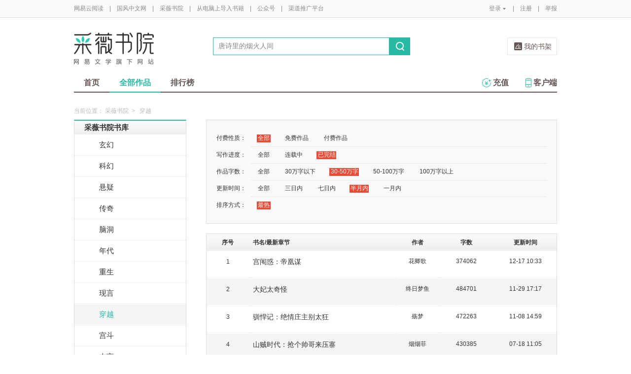

--- FILE ---
content_type: text/html;charset=UTF-8
request_url: https://caiwei.yuedu.163.com/ycmm/category/9/0_2_2_3_2
body_size: 11711
content:
<!DOCTYPE html>
<html>
	<head>
		<meta http-equiv="content-type" content="text/html;charset=UTF-8"/>
		<meta http-equiv="X-UA-Compatible" content="IE=Edge" />
		<meta name="applicable-device" content="pc">
		<title>穿越-穿越排行榜—网易云阅读</title>
		<meta name="keywords" content="穿越，穿越排行榜，小说，热门小说，免费小说，全本小说，小说排行榜，网易云阅读"/>
		<meta property="qc:admins" content="13454603154561636375" />
		<meta name="description" content="网易云阅读提供最新热门好看的穿越小说，穿越小说全文在线免费阅读，经典完结穿越小说排行榜、穿越小说免费下载。"/>
		<meta property="wb:webmaster" content="0e2d310a7690a84c" />
		<link rel="shortcut icon" href="//yuedust.yuedu.126.net/favicon.ico?a7500236" />
		<link rel="apple-touch-icon-precomposed" sizes="114x114" href="//yuedust.yuedu.126.net/images/apple-touch-icon-114x114-precomposed.png?cdd9208d">
		<link rel="apple-touch-icon-precomposed" sizes="72x72" href="//yuedust.yuedu.126.net/images/apple-touch-icon-72x72-precomposed.png?5d1cd236">
		<link rel="apple-touch-icon-precomposed" href="//yuedust.yuedu.126.net/images/apple-touch-icon-precomposed.png?0c3d0745">
<link type="text/css" rel="stylesheet" href="//yuedust.yuedu.126.net/js/gen/gen_db1d64e286ab2aed26fb9ef03344c65d.css?9cf01401" />
		<style>
			#m-login form[name=frmLogin]{
				display: none;
			}
		</style>
				<link type="text/css" rel="stylesheet" href="//yuedust.yuedu.126.net/css/indexx.css?ede2bac0"/>
		<link type="text/css" rel="stylesheet" href="//yuedust.yuedu.126.net/css/book.css?496a8470"/>

		<script type="text/javascript">
			var _gaq = _gaq || [];
			_gaq.push(['_setAccount', 'UA-25074971-1'],['_setLocalGifPath', '/UA-25074971-1/__utm.gif'],['_setLocalRemoteServerMode']);
			_gaq.push(['_addOrganic','baidu','word']);
			_gaq.push(['_addOrganic','soso','w']);
			_gaq.push(['_addOrganic','youdao','q']);
			_gaq.push(['_addOrganic','sogou','query']);
			_gaq.push(['_addOrganic','so.360.cn','q']);
			_gaq.push(['_trackPageview']);
			_gaq.push(['_trackPageLoadTime']);
			(function() {var ga = document.createElement('script'); ga.type = 'text/javascript'; ga.async = true;ga.src = 'https://wr.da.netease.com/ga.js';var s = document.getElementsByTagName('script')[0]; s.parentNode.insertBefore(ga, s);})();
		</script>

		<!-- 哈勃打点 -->
		<script type="text/javascript" src="https://easyreadfs.nosdn.127.net/qwb.8a30f2fd281743b4be11d6d8996154eb.js"></script>
		<script type="text/javascript">
			let NWLog = window.NWLogDistribution.HubLog;
    	hubLog  = new NWLog({
    	  userId: "",
    	  key: "MA-891C-BF35BECB05C1", // 根据当前开发的环境选择正确的appkey
    	  hbInitOptions: {
    	    truncateLength: 255,
    	    persistence: "localStorage",
    	    cross_subdomain_cookie: false,
    	  },
    	  k: "lofter",
    	  v: "6.15.0",
    	  env: "HB",
    	});
			window.hubbleLogYd = function () {
				var _arguements = Array.prototype.slice.apply(arguments)
				var evetId = _arguements[0]
				var props = {
					category: _arguements[1]
				}
				var regkey = /^[^\s:]+/
				var regValue = /^[^\s:]+:/
				for(var j = 2,len=_arguements.length; j < len; j++) {
					var _argument = _arguements[j]
					var keyMatch = _argument.match(regkey)
					if (keyMatch) {
						props[keyMatch[0]] = _argument.replace(regValue, '')
					}
				}
				console.log(props)
				hubLog.capture(evetId, props)
			}
		</script>

		<script>
			var defaultHeadUrl = 'https://yuedust.yuedu.126.net/images/txdefault.png?$IMG_V';
		</script>
		<!--[if lte IE 8]>
		  	<script src="//yuedust.yuedu.126.net/js/vendor/json2.js?1ea0789b"></script>
	    	<script src="//yuedust.yuedu.126.net/assets/js/es5/es5-shim-4.1.9.min.js?74a35b2f"></script>
			<script src="//yuedust.yuedu.126.net/assets/js/es5/es5-sham-4.1.9.min.js?6bbb6d8d"></script>
			<style>.ng-hide{display:none !important;}</style>
	    <![endif]-->
<script type="text/javascript" src="//yuedust.yuedu.126.net/js/gen/gen_8ed5e4ed3bae882339e2b745dfe253a8.js?6010fd50"></script>
		<style>
			.g-bdw{margin-bottom:40px;}
		</style>
	</head>

	<body id="page-163-com"  class="page-originalCategory_female g-cw">
		<noscript><a href="#">请使用支持脚本的浏览器！</a></noscript>
    	<div style="display: none;"><input type="password" /></div>
		<div class="g-doc">
			<div id="J_FIXED" class="m-tipss" style="display:none;">
				<div id="J_TIPS" class="inner"></div>
			</div>

<div class="g-hdw">
	<div id="J_Header" class="g-hd female">
		<div class="m-topbar">
			<div class="inner f-cb"></div>
		</div>
		<div class="m-headertop">
			<div class="inner">
				<h1 class="m-logo-cw"><a href="/ycmm">
					<img src="//yuedust.yuedu.126.net/assets/images/logo-cw.png?e3c18ffd" alt="采薇书院" width="162" height="65">
				</a></h1>
				<div class="m-sch">
				</div>
				<div class="m-clouds">
					<a class="m-cloudsj" href="/shelf.do?operation=query_current" target="_blank">我的书架</a>
				</div>
			</div>
		</div>
		<div class="m-headerbottom">
			<div class="inner">
				<ul class="m-mianlist">
					<li><a class="" href="/ycmm" onclick="_gaq.push(['_trackEvent', 'navi', 'home']);">首页</a></li>
					<li><a class="crt" href="/ycmm/category" onclick="_gaq.push(['_trackEvent', 'navi', 'category']);">全部作品</a></li>
					<li><a class="" href="/rank" onclick="_gaq.push(['_trackEvent', 'navi', 'rank']);">排行榜</a></li>
					<li class="fr"><a href="/client" target="_blank" onclick="_gaq.push(['_trackEvent', 'navi', 'client']);"><b class="icon-download"></b>客户端</a></li>
					<li class="fr"><a class="" href="/recharge.do?operation=form" onclick="_gaq.push(['_trackEvent', 'navi', 'recharge']);"><b class="icon-recharge"></b>充值</a></li>
				</ul>
			</div>
		</div>
		
	</div>
	
</div>

	<div class="g-bdw g-bdw-1">
		<div class="g-bd yd-grid2col-page">
			<div class="m-breadcrumbs">当前位置：
					<a href="/ycmm">采薇书院</a><span class="sep">&gt;</span>
						穿越
			</div>
			<div class="g-bdc yd-original-page">
				<div class="g-sd" data-spy="affix" data-offset-top="187">
					<div class="widget widget-theme-original  widget-p">
						<div class="widget-header">
							<div class="widget-title grad-1">
								<a class="inner" href="/ycmm/category">采薇书院书库</a>
							</div>
						</div>
						<div class="widget-content  widget-content-p">
							<ul>
				                        <li class="">
				                        	<a href="/ycmm/category/26">玄幻</a>
				                        </li>
				                        <li class="">
				                        	<a href="/ycmm/category/27">科幻</a>
				                        </li>
				                        <li class="">
				                        	<a href="/ycmm/category/28">悬疑</a>
				                        </li>
				                        <li class="">
				                        	<a href="/ycmm/category/29">传奇</a>
				                        </li>
				                        <li class="">
				                        	<a href="/ycmm/category/31">脑洞</a>
				                        </li>
				                        <li class="">
				                        	<a href="/ycmm/category/32">年代</a>
				                        </li>
				                        <li class="">
				                        	<a href="/ycmm/category/33">重生</a>
				                        </li>
				                        <li class="">
				                        	<a href="/ycmm/category/8">现言</a>
				                        </li>
				                        <li class="active">
				                        	<a href="/ycmm/category/9">穿越</a>
				                        </li>
				                        <li class="">
				                        	<a href="/ycmm/category/18">宫斗</a>
				                        </li>
				                        <li class="">
				                        	<a href="/ycmm/category/24">古言</a>
				                        </li>
				                        <li class="">
				                        	<a href="/ycmm/category/16">短篇</a>
				                        </li>
				                        <li class="">
				                        	<a href="/ycmm/category/22">校园</a>
				                        </li>
				                        <li class="">
				                        	<a href="/ycmm/category/13">仙侠</a>
				                        </li>
				                        <li class="">
				                        	<a href="/ycmm/category/17">种田</a>
				                        </li>
				                        <li class=" last">
				                        	<a href="/ycmm/category/15">同人</a>
				                        </li>
							</ul>
						</div>
					</div>
					<div id="J_Bang1" class="m-bang  m-bang-p">
						<div class="tabs  tabs-p">
							<h4 class="grad-1">收藏榜</h4>
							<ul class="grad-1">
								<li><a href="/ycmm/rank/sub/female#/day">日</a></li>
								<li><a href="/ycmm/rank/sub/female#/week">周</a></li>
								<li><a href="/ycmm/rank/sub/female#/month">月</a></li>
							</ul>
						</div>
						<div class="contents">
							<div class="tab-item">
								<ol id="scrankday">
								</ol>
							</div>
							<div class="tab-item">
								<ol id="scrankweek">
								</ol>
							</div>
							<div class="tab-item">
								<ol id="scranktotal">
								</ol>
							</div>
						</div>
					</div>
					<div id="J_Bang2" class="m-bang  m-bang-p">
						<div class="tabs  tabs-p">
							<h4 class="grad-1">点击榜</h4>
							<ul class="grad-1">
								<li><a href="/ycmm/rank/pv/female#/day">日</a></li>
								<li><a href="/ycmm/rank/pv/female#/week">周</a></li>
								<li><a href="/ycmm/rank/pv/female#/month">月</a></li>
							</ul>
						</div>
						<div class="contents">
							<div class="tab-item">
								<ol id="click-rankday">
								</ol>
							</div>
							<div class="tab-item">
								<ol id="click-rankweek">
								</ol>
							</div>
							<div class="tab-item">
								<ol id="click-ranktotal">
								</ol>
							</div>
						</div>
					</div>
			       <div class="m-top8 m-top8-p f-mt20">
	                <div class="hd">
	                    <h3>月票榜</h3>
	                </div>
	                <div class="bd contents">
	                    <ol id="yprank" class="m-loading">
	                        
	                    </ol>
	                </div>
                </div>
				</div>
				<div class="g-mn">
					<div class="g-mnc">
						<div class="yd-original-store-filter-container yd-store-filter-container  yd-store-filter-container-p">
							<dl class="dl-horizontal">
								<dt>付费性质：</dt>
								<dd>
									<ul class="list-inline">
										<li class="active"><a href="/ycmm/category/9/0_2_2_3_2">全部</a></li>
										<li><a href="/ycmm/category/9/1_2_2_3_2">免费作品</a></li>
										<li><a href="/ycmm/category/9/2_2_2_3_2">付费作品</a></li>
									</ul>
								</dd>
								<dt>写作进度：</dt>
								<dd>
									<ul class="list-inline">
										<li><a href="/ycmm/category/9/0_0_2_3_2">全部</a></li>
										<li><a href="/ycmm/category/9/0_1_2_3_2">连载中</a></li>
										<li class="active"><a href="/ycmm/category/9/0_2_2_3_2">已完结</a></li>
									</ul>
								</dd>
								<dt>作品字数：</dt>
								<dd>
									<ul class="list-inline">
										<li><a href="/ycmm/category/9/0_2_0_3_2">全部</a></li>
										<li><a href="/ycmm/category/9/0_2_1_3_2">30万字以下</a></li>
										<li class="active"><a href="/ycmm/category/9/0_2_2_3_2">30-50万字</a></li>
										<li><a href="/ycmm/category/9/0_2_3_3_2">50-100万字</a></li>
										<li><a href="/ycmm/category/9/0_2_4_3_2">100万字以上</a></li>
									</ul>
								</dd>
								<dt>更新时间：</dt>
								<dd>
									<ul class="list-inline">
										<li><a href="/ycmm/category/9/0_2_2_0_2">全部</a></li>
										<li><a href="/ycmm/category/9/0_2_2_1_2">三日内</a></li>
										<li><a href="/ycmm/category/9/0_2_2_2_2">七日内</a></li>
										<li class="active"><a href="/ycmm/category/9/0_2_2_3_2">半月内</a></li>
										<li><a href="/ycmm/category/9/0_2_2_4_2">一月内</a></li>
									</ul>
								</dd>
								<dt>排序方式：</dt>
								<dd class="last">
									<ul class="list-inline">
										<li class="active"><a href="/ycmm/category/9/0_2_2_3_2">最热</a></li>
									</ul>
								</dd>
							</dl>
						</div>
						<div class="yd-store-content-container">
								<table class="yd-table yd-table-striped yd-original-table yd-original-store-table  yd-original-table-p">
									<thead>
										<tr class="grad-1">
											<th width="12%" style="text-align: center">序号</th>
											<th width="42%">书名/最新章节</th>
											<th width="12%" style="text-align: center">作者</th>
											<th width="16%" style="text-align: center">字数</th>
											<th width="18%" style="text-align: center">更新时间</th>
										</tr>
									</thead>
									<tbody>
											<tr class="odd first">
												<td style="text-align: center"><span class="serial-number">1</span></td>
												<td>
													<div class="book-name"><a href="/source/7017f9732d454b31ab87c5557433e401_4" target="_blank">宫闱惑：帝凰谋</a></div>
													<div class="book-newest-chapter"></div>
												</td>
												<td style="text-align: center">花卿歌</td>
												<td style="text-align: center">374062</td>
												<td style="text-align: center">12-17 10:33</td>
											</tr>
											<tr class="even">
												<td style="text-align: center"><span class="serial-number">2</span></td>
												<td>
													<div class="book-name"><a href="/source/db650939a8d04ded8e8f5ff96af08be8_4" target="_blank">大妃太奇怪</a></div>
													<div class="book-newest-chapter"></div>
												</td>
												<td style="text-align: center">终日梦鱼</td>
												<td style="text-align: center">484701</td>
												<td style="text-align: center">11-29 17:17</td>
											</tr>
											<tr class="odd">
												<td style="text-align: center"><span class="serial-number">3</span></td>
												<td>
													<div class="book-name"><a href="/source/08671926eb4a41048f49ed157faa128b_4" target="_blank">驯悍记：绝情庄主别太狂</a></div>
													<div class="book-newest-chapter"></div>
												</td>
												<td style="text-align: center">殇梦</td>
												<td style="text-align: center">472263</td>
												<td style="text-align: center">11-08 14:59</td>
											</tr>
											<tr class="even">
												<td style="text-align: center"><span class="serial-number">4</span></td>
												<td>
													<div class="book-name"><a href="/source/ee2e90c468e84b14bef77a770438292f_4" target="_blank">山贼时代：抢个帅哥来压寨</a></div>
													<div class="book-newest-chapter"></div>
												</td>
												<td style="text-align: center">烟烟菲</td>
												<td style="text-align: center">430385</td>
												<td style="text-align: center">07-18 11:05</td>
											</tr>
											<tr class="odd">
												<td style="text-align: center"><span class="serial-number">5</span></td>
												<td>
													<div class="book-name"><a href="/source/ae791f750cad4121809caf33f51ca694_4" target="_blank">重生之锦绣凤途</a></div>
													<div class="book-newest-chapter"></div>
												</td>
												<td style="text-align: center">寻找失落爱情</td>
												<td style="text-align: center">363706</td>
												<td style="text-align: center">12-14 16:31</td>
											</tr>
											<tr class="even">
												<td style="text-align: center"><span class="serial-number">6</span></td>
												<td>
													<div class="book-name"><a href="/source/ec57978ad1a3448fbb0af17882cb4d84_4" target="_blank">公子独宠：医女倾城</a></div>
													<div class="book-newest-chapter"></div>
												</td>
												<td style="text-align: center">晶彩</td>
												<td style="text-align: center">423351</td>
												<td style="text-align: center">12-14 15:40</td>
											</tr>
											<tr class="odd">
												<td style="text-align: center"><span class="serial-number">7</span></td>
												<td>
													<div class="book-name"><a href="/source/0878b2adb7ed4d88af2efaa8e3997ab0_4" target="_blank">桃香袭人</a></div>
													<div class="book-newest-chapter"></div>
												</td>
												<td style="text-align: center">太2真人</td>
												<td style="text-align: center">415711</td>
												<td style="text-align: center">12-17 10:48</td>
											</tr>
											<tr class="even">
												<td style="text-align: center"><span class="serial-number">8</span></td>
												<td>
													<div class="book-name"><a href="/source/fa257724dc7b4343bd5f96cd3ea9cb0d_4" target="_blank">第一狂后</a></div>
													<div class="book-newest-chapter"></div>
												</td>
												<td style="text-align: center">韩小兮</td>
												<td style="text-align: center">306209</td>
												<td style="text-align: center">11-29 16:47</td>
											</tr>
											<tr class="odd">
												<td style="text-align: center"><span class="serial-number">9</span></td>
												<td>
													<div class="book-name"><a href="/source/2a8448a5189548869627292f60974894_4" target="_blank">邪王追妻：妖孽王妃不要逃</a></div>
													<div class="book-newest-chapter"></div>
												</td>
												<td style="text-align: center">萝卜</td>
												<td style="text-align: center">449867</td>
												<td style="text-align: center">12-16 10:32</td>
											</tr>
											<tr class="even">
												<td style="text-align: center"><span class="serial-number">10</span></td>
												<td>
													<div class="book-name"><a href="/source/bd_339b0679c9ca4ad097c051e8baf29285_4" target="_blank">冲喜皇后：臣妾要辞职</a></div>
													<div class="book-newest-chapter"></div>
												</td>
												<td style="text-align: center">老夭</td>
												<td style="text-align: center">433088</td>
												<td style="text-align: center">12-19 18:16</td>
											</tr>
											<tr class="odd">
												<td style="text-align: center"><span class="serial-number">11</span></td>
												<td>
													<div class="book-name"><a href="/source/24bef749694047499126795c4a05e757_4" target="_blank">花开花谢只为与你相遇</a></div>
													<div class="book-newest-chapter"></div>
												</td>
												<td style="text-align: center">沫小溪</td>
												<td style="text-align: center">412366</td>
												<td style="text-align: center">05-27 10:03</td>
											</tr>
											<tr class="even">
												<td style="text-align: center"><span class="serial-number">12</span></td>
												<td>
													<div class="book-name"><a href="/source/f81c40a8b7b44a87895a305e82a95a1f_4" target="_blank">重生之千金嫡女</a></div>
													<div class="book-newest-chapter"></div>
												</td>
												<td style="text-align: center">水宝宝</td>
												<td style="text-align: center">486591</td>
												<td style="text-align: center">12-08 11:57</td>
											</tr>
											<tr class="odd">
												<td style="text-align: center"><span class="serial-number">13</span></td>
												<td>
													<div class="book-name"><a href="/source/38542e08dded491b8588fb5a08c56d19_4" target="_blank">凤惊天：吃定腹黑帝王</a></div>
													<div class="book-newest-chapter"></div>
												</td>
												<td style="text-align: center">莫菲</td>
												<td style="text-align: center">491863</td>
												<td style="text-align: center">12-16 10:42</td>
											</tr>
											<tr class="even">
												<td style="text-align: center"><span class="serial-number">14</span></td>
												<td>
													<div class="book-name"><a href="/source/bd_e735f7b0-c6c5-4771-b115-ee886a293874_4" target="_blank">踢翻小妾：相公，赐你休书</a></div>
													<div class="book-newest-chapter"></div>
												</td>
												<td style="text-align: center">潇陌</td>
												<td style="text-align: center">430190</td>
												<td style="text-align: center">12-19 18:16</td>
											</tr>
											<tr class="odd">
												<td style="text-align: center"><span class="serial-number">15</span></td>
												<td>
													<div class="book-name"><a href="/source/bcc39709adf347fda1025aa534628b6b_4" target="_blank">凰女归来：蛊妃权倾天下</a></div>
													<div class="book-newest-chapter"></div>
												</td>
												<td style="text-align: center">担担面Y</td>
												<td style="text-align: center">478944</td>
												<td style="text-align: center">12-14 17:53</td>
											</tr>
											<tr class="even">
												<td style="text-align: center"><span class="serial-number">16</span></td>
												<td>
													<div class="book-name"><a href="/source/bd_7bed7d1e-828c-476a-9506-4ca4d4a24cd6_4" target="_blank">狼王的第十个新娘</a></div>
													<div class="book-newest-chapter"></div>
												</td>
												<td style="text-align: center">七月七日晴</td>
												<td style="text-align: center">440984</td>
												<td style="text-align: center">12-19 18:15</td>
											</tr>
											<tr class="odd">
												<td style="text-align: center"><span class="serial-number">17</span></td>
												<td>
													<div class="book-name"><a href="/source/bd_8ee94ec5-8db1-4d6a-afbb-e98afbf37b12_4" target="_blank">子夜吴歌</a></div>
													<div class="book-newest-chapter"></div>
												</td>
												<td style="text-align: center">知夏</td>
												<td style="text-align: center">417238</td>
												<td style="text-align: center">01-30 20:19</td>
											</tr>
											<tr class="even">
												<td style="text-align: center"><span class="serial-number">18</span></td>
												<td>
													<div class="book-name"><a href="/source/bd_e4f7addd-a355-4a55-a003-14fd8bd84dc5_4" target="_blank">笑面将军：酷妻难求</a></div>
													<div class="book-newest-chapter"></div>
												</td>
												<td style="text-align: center">汐舞歌</td>
												<td style="text-align: center">433406</td>
												<td style="text-align: center">01-27 08:59</td>
											</tr>
											<tr class="odd">
												<td style="text-align: center"><span class="serial-number">19</span></td>
												<td>
													<div class="book-name"><a href="/source/03c9fc1fdb0b4b26a6f8221a7aba36a9_4" target="_blank">妾本倾城不倾君</a></div>
													<div class="book-newest-chapter"></div>
												</td>
												<td style="text-align: center">归吴</td>
												<td style="text-align: center">339080</td>
												<td style="text-align: center">05-20 23:30</td>
											</tr>
											<tr class="even">
												<td style="text-align: center"><span class="serial-number">20</span></td>
												<td>
													<div class="book-name"><a href="/source/df17a05a0f454115b7f898440e16c737_4" target="_blank">财妻撩人：王爷开个价</a></div>
													<div class="book-newest-chapter"></div>
												</td>
												<td style="text-align: center">北国之雪</td>
												<td style="text-align: center">447811</td>
												<td style="text-align: center">08-30 19:15</td>
											</tr>
											<tr class="odd">
												<td style="text-align: center"><span class="serial-number">21</span></td>
												<td>
													<div class="book-name"><a href="/source/82341e67cb8f4f1697264ef2387aecb9_4" target="_blank">妃鬟传：锦玉天歌</a></div>
													<div class="book-newest-chapter"></div>
												</td>
												<td style="text-align: center">林玞玞</td>
												<td style="text-align: center">459521</td>
												<td style="text-align: center">12-14 13:05</td>
											</tr>
											<tr class="even">
												<td style="text-align: center"><span class="serial-number">22</span></td>
												<td>
													<div class="book-name"><a href="/source/bd_62d523ededc5446eb6823436ef071962_4" target="_blank">从良小妾喜翻身</a></div>
													<div class="book-newest-chapter"></div>
												</td>
												<td style="text-align: center">谁的执手</td>
												<td style="text-align: center">462773</td>
												<td style="text-align: center">01-30 20:19</td>
											</tr>
											<tr class="odd">
												<td style="text-align: center"><span class="serial-number">23</span></td>
												<td>
													<div class="book-name"><a href="/source/bd_79e3b466bbfb4439b383ad83b2f4ac73_4" target="_blank">腹黑王爷俏医妃</a></div>
													<div class="book-newest-chapter"></div>
												</td>
												<td style="text-align: center">荒野闲訫</td>
												<td style="text-align: center">357422</td>
												<td style="text-align: center">01-27 08:49</td>
											</tr>
											<tr class="even">
												<td style="text-align: center"><span class="serial-number">24</span></td>
												<td>
													<div class="book-name"><a href="/source/957a262ff0d94261b096664ee893ccfc_4" target="_blank">落跑郡主：美男来势汹汹</a></div>
													<div class="book-newest-chapter"></div>
												</td>
												<td style="text-align: center">太2真人</td>
												<td style="text-align: center">363423</td>
												<td style="text-align: center">12-28 18:54</td>
											</tr>
											<tr class="odd">
												<td style="text-align: center"><span class="serial-number">25</span></td>
												<td>
													<div class="book-name"><a href="/source/bd_c43bedd3-fe96-498a-b6fd-febb546d8fdf_4" target="_blank">白衣一笑很倾城</a></div>
													<div class="book-newest-chapter"></div>
												</td>
												<td style="text-align: center">某雪</td>
												<td style="text-align: center">357900</td>
												<td style="text-align: center">12-19 18:15</td>
											</tr>
											<tr class="even">
												<td style="text-align: center"><span class="serial-number">26</span></td>
												<td>
													<div class="book-name"><a href="/source/bd_d7e5f31500bc426a9ba76c856ad34933_4" target="_blank">弃妃不安分：王爷，我要休了你</a></div>
													<div class="book-newest-chapter"></div>
												</td>
												<td style="text-align: center">九月秋风</td>
												<td style="text-align: center">338889</td>
												<td style="text-align: center">01-29 16:14</td>
											</tr>
											<tr class="odd">
												<td style="text-align: center"><span class="serial-number">27</span></td>
												<td>
													<div class="book-name"><a href="/source/bd_b2fad8954a3143b68f3501f23b46d483_4" target="_blank">宿世仇人：冷情王爷倒追医妃</a></div>
													<div class="book-newest-chapter"></div>
												</td>
												<td style="text-align: center">奇鲁丝珈婷贝</td>
												<td style="text-align: center">357205</td>
												<td style="text-align: center">01-30 20:19</td>
											</tr>
											<tr class="even">
												<td style="text-align: center"><span class="serial-number">28</span></td>
												<td>
													<div class="book-name"><a href="/source/bd_7d67681fde2d4c4c809fd0d3edaf135d_4" target="_blank">佣兵冷后：朕的娘子不温柔</a></div>
													<div class="book-newest-chapter"></div>
												</td>
												<td style="text-align: center">苏十柒</td>
												<td style="text-align: center">332246</td>
												<td style="text-align: center">01-10 19:42</td>
											</tr>
											<tr class="odd">
												<td style="text-align: center"><span class="serial-number">29</span></td>
												<td>
													<div class="book-name"><a href="/source/bd_8bd447f8-6a4f-4029-8a6a-14c575c37155_4" target="_blank">俏王爷的冰王妃</a></div>
													<div class="book-newest-chapter"></div>
												</td>
												<td style="text-align: center">齐落</td>
												<td style="text-align: center">303839</td>
												<td style="text-align: center">01-17 02:38</td>
											</tr>
											<tr class="even last">
												<td style="text-align: center"><span class="serial-number">30</span></td>
												<td>
													<div class="book-name"><a href="/source/bd_677e2268-11f5-4e06-8968-5436db502f38_4" target="_blank">妃高一尺，朕高一丈</a></div>
													<div class="book-newest-chapter"></div>
												</td>
												<td style="text-align: center">上官若静</td>
												<td style="text-align: center">411562</td>
												<td style="text-align: center">12-24 16:43</td>
											</tr>
									</tbody>
								</table>
						</div>
	



	
	<div class="m-page m-page-b">
		<span class="nums">
				<a href="/ycmm/category/9/0_2_2_3_2/p1/s30" class="j-crt">1</a>
				<a href="/ycmm/category/9/0_2_2_3_2/p2/s30" >2</a>
		</span>
			<a href="/ycmm/category/9/0_2_2_3_2/p2/s30" class="go go-n">下一页</a>
	</div>
					</div>
				</div>
			</div>
		</div>
	</div>
	<script src="//yuedust.yuedu.126.net/js/tabs.js?53a02aaa"></script>
	<script src="//yuedust.yuedu.126.net/js/tplforindex.js?17b3c8bf"></script>
	<script type="text/javascript">
		var gender = 'female'
		var genderParam = "&gender="+gender;
		YDTPL.aGetData("init","/bookRankInterface.do?from=original&sortType=weekSub"+genderParam,"ranktpl","scrankweek");
		YDTPL.aGetData("init","/topTenTicket.do?gender=female","ranktpl","yprank");
		$('#J_Bang1').goTabs({
			'switchOps' : 'hover',
			'defaultTab':1,
			'callBackEvent' : function(){
				var contents = [
					{"contentid":"scrankday","dataurl":"/bookRankInterface.do?from=original&sortType=daySub"+genderParam},
					{"contentid":"scrankweek","dataurl":"/bookRankInterface.do?from=original&sortType=weekSub"+genderParam},
					{"contentid":"scranktotal","dataurl":"/bookRankInterface.do?from=original"+genderParam}
				];
				YDTPL.addTabContent("J_Bang1",contents,"ranktpl");
			}
		});
		YDTPL.aGetData("init","/bookRankInterface.do?from=original&sortType=weekPv"+genderParam,"ranktpl","click-rankweek");
		$('#J_Bang2').goTabs({
			'switchOps' : 'hover',
			'defaultTab':1,
			'callBackEvent' : function(){
				var contents = [
					{"contentid":"click-rankday","dataurl":"/bookRankInterface.do?from=original&sortType=dayPv"+genderParam},
					{"contentid":"click-rankweek","dataurl":"/bookRankInterface.do?from=original&sortType=weekPv"+genderParam},
					{"contentid":"click-ranktotal","dataurl":"/bookRankInterface.do?from=original&sortType=pv"+genderParam}
				];
				YDTPL.addTabContent("J_Bang2",contents,"ranktpl");
			}
		});
	</script>

<div class="g-ftw">
    <div class="g-ft" class="f-cb">
        <div class="m-foot">
            <p class="link">
                <a href="http://www.163.com" target="_blank">网易首页</a>
                <span class="sep">|</span>
                <a href="http://gb.corp.163.com/gb/about/overview.html" target="_blank">公司简介</a>
                <span class="sep">|</span>
                <a href="http://help.163.com/" target="_blank">客户服务</a>
                <span class="sep">|</span>
                <a href="http://corp.163.com/gb/legal/legal.html" target="_blank">相关法律</a>
                <span class="sep">|</span>
                <a href="http://sitemap.163.com/" target="_blank">网站导航</a>
                <span class="sep">|</span>
                <a id="J_Service" href="javascript:void(0);">客服电话</a>
                <span class="sep">|</span>
                <a href="/help" target="_blank">帮助中心</a>
                <span class="sep">|</span>
                            </p>
        </div>
        <div class="m-right">
            <p>
                网易公司版权所有 &#169;1997-<span id="j-year">2017</span>
                &nbsp;&nbsp;网络出版服务许可证（总）网出证（粤）字第030号  &nbsp;&nbsp;信息网络传播视听节目许可证号1908260  &nbsp;&nbsp;增值电信业务经营许可证 粤B2-20090191
            </p>
        </div>
        <p style='text-align: center;font-size: 16px;margin-top: 10px;'>
            <a style='color: #888' href="http://beian.miit.gov.cn/">工业和信息化部备案管理系统网站</a>
        </p>
        <div class="m-share f-cb">
            <label>分享到：</label>
            <div class="share">
                <a href="javascript:;" class="s2 j-wxwx" data-type="xo">微信</a>
            </div>
            <div class="share">
                <a href="javascript:;" class="s4 j-yxyx" data-type="xo">易信</a>
            </div>
            <div class="share">
                <a id="_share_b_tsina" href="javascript:(function(){window.open('http://v.t.sina.com.cn/share/share.php?appkey=1560988037&url='+encodeURIComponent('https://yuedu.163.com/')+'&title='+encodeURIComponent('网易云阅读内容丰富、操作便捷，适合作为平时阅读、充电的软件工具，推荐大家都来下载！')+'&pic='+encodeURIComponent('https://yuedust.yuedu.126.net/images/weibo_v3.jpg?2_20120731162723'),'_blank');})()" class="s1">微博</a>
            </div>
            <div class="share">
                <a href="javascript:(function(){window.open('http://sns.qzone.qq.com/cgi-bin/qzshare/cgi_qzshare_onekey?site='+encodeURIComponent('网易云阅读官方网站')+'&url='+encodeURIComponent('https://yuedu.163.com/')+'&title='+encodeURIComponent('网易云阅读--随时随地，品质阅读')+'&pics='+encodeURIComponent('https://yuedust.yuedu.126.net/images/weibo_v3.jpg?3_20131202100833')+'&summary='+encodeURIComponent('网易云阅读内容丰富、操作便捷，适合作为平时阅读、充电的软件工具，推荐大家都来下载！'),'_blank');})()" class="s3">QQ空间</a>
            </div>
        </div>
    </div>
</div>
<div class="m-pop-qr ma" id="J_WXM" style="display:none;">
    <a class="close" href="javascript:;"></a>
</div>
<div class="m-pop-qr ma2" id="J_YXM" style="display:none;">
    <a class="close" href="javascript:;"></a>
</div>
<div class="m-pop-qr ma3" id="J_WBM" style="display:none;">
    <a class="close" href="javascript:;"></a>
</div>
<div id="J_ServiceNum" class="m-layer m-layer-5" style="display:none;">
    <div class="inner">
        <div class="up">
            <a href="javascript:void(0);"></a>
        </div>
        <div class="down">
            <p>
                购买书籍后无法阅读等问题<br/>
            </p>
            <p>可拨打：0571-89853801</p>
        </div>
    </div>
</div>
<script type="text/javascript">
    document.getElementById('j-year').innerText = new Date().getFullYear();
</script>
			
			<div id="J_rightsidebar"></div>

			<!--[if IE 6]>
			<script type="text/javascript" src="//yuedust.yuedu.126.net/js/pngfix.js?849d7004"></script>
			<![endif]-->
<script type="text/javascript" src="//yuedust.yuedu.126.net/js/gen/gen_e7cd1b5996feb5f3daa6abd18c3dd7a3.js?975cd377"></script>
				<script type="text/javascript">
					new SearchWidget();
				</script>
			<script>
				// YD.initZoom();
				// logInfo.init();
				// YD.Header.toggleFixHeader();
				// YD.Header.toggleMoreHeaderMenu();
			</script>
			<script>
				var G_USER = (function getLoginInfo(){
				var e = {
		          isLogin: !1,
		          userId: null
		      },
		      t=$.cookie("P_INFO"),
		      n=$.cookie("S_INFO");
		      if(t){
		        t=t.split("|"),
		        e.userId=t[0];
		        if(t[2]==1||t[2]==0&&n)
		          e.isLogin=!0
		      }
		      return e;
		    })();
		    </script>

		</div>

		<div id="login-layer" class="m-login-layer m-login-layer-wy" style="display: none;">
		    <div class="lytt yy"><a class="lyclose j-close" style="display:block;">关闭</a>
		        <h4>网易邮箱登录</h4></div>
		    <div class="content">
		        <div class="m-loginwrap">
		        	<div class="m-loginwrap__main">
		        		<div class="m-login" id="login-container" style="width: 300px;">
		        		    
		        		</div>
		        	</div>
		            <div class="m-loginswitch">
		                <h6>其他帐号登录：</h6>
		                <ul>
		                    <li class="sj"><a><span class="login-icon"></span><div>手机号</div></a></li>
		                    <li class="xl xllogin"><a><span class="login-icon"></span><div>新浪微博</div></a></li>
		                    <li class="wx wxlogin"><a><span class="login-icon"></span><div>微信</div></a></li>
		                </ul>
		            </div>
		        </div>
		    </div>
		</div>

		<div id="eroTip" style="display:none;" class="m-layer m-layer-3">
			<div class="lytt yy"><h4></h4><a href="#" class="lyclose j-close">关闭</a></div>
			<div class="lyct">
				<div class="m-actip">
					<h3></h3>
					<a href="#" class="btn j-close">我知道了</a>
				</div>
			</div>
			<div class="lybt">
				<button class="j-close">我知道了</button>
			</div>
		</div>
		<div id="openFirst" class="m-open m-open-1 f-dn">
			<div class="inner">
			<h4>Hi，，</h4>
			<div class="tx"><img src="//yuedust.yuedu.126.net/images/txdefault.png?9b117455" /></div>
			<p class="id"></p>
			<a class="ok closeit_first_login"></a>
			<a class="clbtn closeit_first_login"></a>

			</div>
		</div>
		<div id="layer4" class="m-newlayer m-newlayer-s3" style="display:none;">
			<h2><span>订阅成功</span><a class="lyclose" href="javascript:void(0)"></a></h2>
			<div class="inner">
				<div class="m-addyuan">
					<div class="m-inf">
						<div class="w-img">
							<img src="https://easyreadfs.nosdn.127.net/L7UMtMO6H4adgKkFh4SroQ==/3942338523811683680" alt="">
							<div class="tick"></div>
						</div>
						<div class="txt">
							<h4></h4>
							<div class="w-star w-star1"></div>
							<br>
							<div class="has"><span></span>人订阅</div>
						</div>
					</div>
					<div class="fromto"></div>
					<div class="pmsg">
						<p class="acn"></p>
					</div>
					<p class="tip">在客户端“资讯”首页刷新后,即可阅读此内容。</p>
					<div class="button">
						<a class="ok lyclose" href="javascript:;">我知道了</a>
					</div>
				</div>
			</div>
		</div>

		<div id="J_Success" class="m-newlayer m-booklayer-2 m-newlayer-s3" style="display:none;">
		    <h2><span>放入书架</span><a class="lyclose j-close" href="javascript:void(0)"></a></h2>
		    <div class="inner">
		        <div class="m-addyuan">
					<div class="m-bookele m-bookele-1" style="float:left;">
						<div class="w-bimg w-bimg-m f-db2">
							<a href="#"><img src="https://yuedust.yuedu.126.net/images/bookDefaultIcon.png?$IMG_V" alt=""></a>
							<span class="tick"></span>
						</div>
						<div class="t-info">
							<h3></h3>
							<div class="w-star w-star1"></div>
							<p></p>
						</div>
					</div>

					<div class="fromto"></div>
					<div class="pmsg">
						<p class="acn"></p>
					</div>
					<p class="tip">在客户端“书籍”首页刷新后，即可阅读此书籍。</p>
					<div class="button">
						<a class="ok lyclose" href="javascript:;">我知道了</a>
					</div>
		        </div>
		    </div>
		</div>

		<div id="layer7" style="display:none;" class="m-layer m-layer-2">
		    <div class="lytt yy"><h4>订阅成功</h4><a href="#" class="lyclose j-close">关闭</a></div>
		    <div class="lyct">
		        <div class="m-steps">
					<p>还差两步，你就能在客户端上阅读此内容。</p>
					<div class="illus"></div>
					<div class="bt">
						<button class="j-close" type="button">知道了</button>
					</div>
		        </div>
		    </div>
		    <div class="lybt">
		        <button class="j-close">我知道了</button>
		    </div>
		</div>
		<div id="infoTip" style="display:none;" class="m-layer m-layer-2 m-layer-4">
		    <div class="lytt yy"><h4>提示</h4><a href="#" class="lyclose j-close">关闭</a></div>
		    <div class="lyct">
		        <div class="m-removeyuan">
					<h3 style="line-height:26px;height:71px;"></h3>
					<div class="bt">
						<button class="j-close">知道了</button>
					</div>
		        </div>
		    </div>
		    <div class="lybt">
		        <button class="j-close">我知道了</button>
		    </div>
		</div>
		<div id="sucTip" style="display:none;" class="m-layer m-layer-3">
		    <div class="lytt yy"><h4></h4><a href="#" class="lyclose j-close">关闭</a></div>
		    <div class="lyct">
		        <div class="m-actip m-actip-1">
		            <h3>排序保存成功！</h3>
					<a href="#" class="btn j-close">我知道了</a>
		        </div>
		    </div>
		    <div class="lybt">
		        <button class="j-close">我知道了</button>
		    </div>
		</div>
		<div id="J_IntroS1" class="m-newintro m-newintro-1" style="display:none;">
			<div class="inner">
				<a class="close-s" href="javascript:;"></a>
				<a class="next" href="javascript:;"></a>
			</div>
		</div>
		<div id="J_IntroS2" class="m-newintro m-newintro-2" style="display:none;">
			<div class="inner">
				<a class="close-s" href="javascript:;"></a>
				<a class="close-s close-ss" href="javascript:;"></a>
			</div>
		</div>
		<div id="blacklistcmtTip" class="m-newlayer m-newlayer-s2" style="display:none;">
			<h2><span>提示</span><a href="javascript:void(0)" class="j-close"></a></h2>
			<div class="inner">
				<div class="content">
					<p>您的帐号因发表不适宜的言论，评论已被禁止。</p>
					<p>如有任何问题请邮件至reader@188.com反馈给我们。谢谢~</p>
					<div class="f-cb">
						<a class="j-close btn-cmt btn-primary-cmt">确定</a>
					</div>
				</div>
			</div>
		</div>
		<input id="J_IFIE6" type="hidden" value="no"/>
		<div class="m-mask f-dn"></div>
		<script type="text/javascript">
			jQuery(function() {

				jQuery('.w-ding, .w-ding-has').live('click', function() {
					var jq = jQuery(this);
					var jqNum = jq.parent().parent().find('.has span');
					onSubOrUnsubSource(jq, jqNum, null, 'w-ding-has');
				});

				jQuery('.w-ding, .w-ding-has, .o1, .o3').bind('mouseover', function() {
					var jq = jQuery(this);
					if (jq.hasClass('w-ding-has') || jq.hasClass('o3')) {
						jq.text('取消订阅');
					}
				}).bind('mouseout', function() {
					var jq = jQuery(this);
					if (jq.hasClass('w-ding-has') || jq.hasClass('o3')) {
						jq.text('已经订阅');
					}
				});

				jQuery('.m_bksub').live('click', function() {
					var jq = jQuery(this);
					subscribeBook(jq, 's1', 's2');
				});

				jQuery('.m-share .share a, #get-yd').bind('click', function() {
					if (this.id) {
						logRequest(this.id);
					}
				});

				var hideLog = function(){
					$('#J_tb .options .ll').hide();
					$('#J_tb .options').css({'height':'auto'})
				};
			});
		</script>
	</body>
</html>
